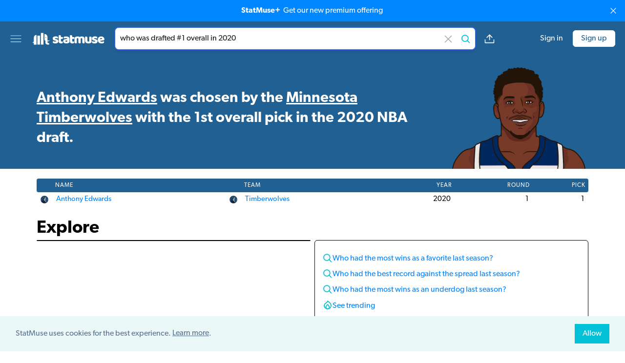

--- FILE ---
content_type: text/html; charset=utf-8
request_url: https://old.statmuse.com/nba/ask?q=who+was+drafted+%231+overall+in+2020
body_size: 7237
content:
<!DOCTYPE html>
<html lang="en">
<head>
  <meta charset="utf-8">
  <meta name="color-scheme" content="light only">
  <meta content="width=device-width, initial-scale=1, maximum-scale=1, user-scalable=no" name="viewport">
  <meta name="apple-itunes-app" content="app-id=1234654160" />
  <meta name="robots" content="noindex">
<title>Who Was Drafted #1 Overall In 2020 | StatMuse</title>
<meta name="description" content="Anthony Edwards was chosen by the Minnesota Timberwolves with the 1st overall pick in the 2020 NBA draft.">
<meta name="keywords" content="StatMuse, sports, stats, search, sports search, sports information, sports stats, statistics, fantasy stats, advanced stats, betting information, NBA stats, NFL stats, NHL stats, PGA stats, MLB stats">
<meta property="fb:app_id" content="915991831757165">
<meta property="og:site_name" content="StatMuse">
<meta property="og:title" content="Who Was Drafted #1 Overall In 2020 | StatMuse">
<meta property="og:description" content="Anthony Edwards was chosen by the Minnesota Timberwolves with the 1st overall pick in the 2020 NBA draft.">
<meta property="og:locale" content="en_US">
<meta property="og:image" content="https://cdn.statmuse.com/forge-v2/aHR0cHM6Ly9jZG4uc3RhdG11c2UuY29tL2ltZy9uYmEvcGxheWVycy9taW5uZXNvdGEtdGltYmVyd29sdmVzLWFudGhvbnktZWR3YXJkczIwMjUtLTlva2UtZmR5LnBuZz9iZz0yMTYwOTMmdD1mYWNlYm9vaw==.png">
<meta property="twitter:site" content="@StatMuse">
<meta property="twitter:creator" content="@StatMuse">
<meta property="twitter:title" content="Who Was Drafted #1 Overall In 2020 | StatMuse">
<meta property="twitter:description" content="Anthony Edwards was chosen by the Minnesota Timberwolves with the 1st overall pick in the 2020 NBA draft.">
<meta property="twitter:card" content="summary_large_image">
<meta property="twitter:image" content="https://cdn.statmuse.com/forge-v2/aHR0cHM6Ly9jZG4uc3RhdG11c2UuY29tL2ltZy9uYmEvcGxheWVycy9taW5uZXNvdGEtdGltYmVyd29sdmVzLWFudGhvbnktZWR3YXJkczIwMjUtLTlva2UtZmR5LnBuZz9iZz0yMTYwOTMmdD10d2l0dGVy.png">
<meta content="ask" name="page-type">
<meta content="v:97c5813f-6074-4224-9dff-7090f34467d7" name="uid">
<link rel="canonical" href="https://old.statmuse.com/nba/ask?q=who+was+drafted+%231+overall+in+2020" data-should-rewrite="true">
<style>:root {
  --team-primary-color: #216093;
  --team-secondary-color: #FFFFFF;
}
.dynamic-color {
  background-color: #216093;
  color: #FFFFFF;
  fill: #FFFFFF;
}
.loading-bar-animate {
  background-color: initial;
}
</style>
<link href="https://use.typekit.net/jpj0wqo.css" rel="stylesheet">
<link href="https://cdn.statmuse.com/app/css/cosmos-9242d7fb4e64329b9ef8971f87e14d09.css?vsn=d" rel="stylesheet">
<link href="https://old.statmuse.com/favicon.ico" rel="icon" type="image/x-icon">
<link href="https://old.statmuse.com/opensearch.xml" rel="search" title="StatMuse Search" type="application/opensearchdescription+xml">
<script async="true" data-rewardful="a27e77" src="https://r.wdfl.co/rw.js"></script><script>(function(w,r){w._rwq=r;w[r]=w[r]||function(){(w[r].q=w[r].q||[]).push(arguments)}})(window,'rewardful');
</script>
<script async="true" src="https://s.ntv.io/serve/load.js" type="text/javascript"></script>
<script async="true" src="https://www.googletagmanager.com/gtag/js?id=G-QRW302M4ZR"></script>
<script>window.dataLayer = window.dataLayer || [];
function gtag(){dataLayer.push(arguments);}
gtag('js', new Date());

gtag('config', 'G-QRW302M4ZR');
</script>
</head>
<body>
<upgrade-banner></upgrade-banner>



<div class="grid grid-cols-[1fr_minmax(auto,_1250px)_1fr] items-center min-h-[62px] md:min-h-[70px] py-2 md:py-3 px-3 md:px-5 z-[5] bg-team-primary sticky top-0">
  <div class="flex col-start-1 col-span-1">
    <div class="min-w-[25px]">
      <dropdown-menu></dropdown-menu>
    </div>
    <a href="/" class="hidden md:block">
<svg version="1.1" id="Layer_1" xmlns="http://www.w3.org/2000/svg"
    viewBox="0 0 425.2 70.9" xml:space="preserve" class="w-[150px] mx-5">
  <rect class="fill-[var(--team-secondary-color,_#0086ff)]" x="53" y="1.7" width="15.1" height="67.4"/>
  <path class="fill-[var(--team-secondary-color,_#00c1d8)]" d="M97.3,49.2c3.1-1,6-2.7,8-5.3c-3.1,0.8-5.9,1.4-8.7,1.5c-1.8,0.1-3.5,0.1-5.3-0.1v-11v-8.8
  c0-9.9-8-17.9-17.9-17.9V43c3.1,0,5.7,2.5,5.7,5.7v8.2c0,6.8,5.5,12.3,12.3,12.3h8.9v-8.9h-3.4c-3,0-5.5-2.5-5.5-5.5v-4.6
  C93.4,50.1,95.4,49.8,97.3,49.2z M80.5,29.2c-1.4-1.4-1.4-3.8,0-5.2c0,1,0.6,2.4,1.8,3.5c1.1,1.1,2.5,1.7,3.5,1.8
  C84.3,30.7,81.9,30.7,80.5,29.2z"/>
  <rect class="fill-[var(--team-secondary-color,_#003ca8)]" x="32.6" y="17.2" width="15.1" height="51.9"/>
  <path class="fill-[var(--team-secondary-color,_#39cccc)]" d="M12.2,28.3v20.2l0,0c0,1.8-1.1,4-3,5.9c-1.9,1.9-4.1,3-5.9,3c2.5,2.4,6.4,2.4,8.9,0v11.8h15.1V13.2
  C19,13.2,12.2,19.9,12.2,28.3z"/>
  <path class="fill-team-secondary" d="M154.5,49.6c0,4-1.5,7.1-4.5,9.3c-3,2.3-7.4,3.4-13.2,3.4c-2.2,0-4.2-0.2-6.1-0.5c-1.9-0.3-3.5-0.8-4.8-1.5
  c-1.3-0.7-2.4-1.5-3.1-2.5c-0.8-1-1.1-2.2-1.1-3.5c0-1.3,0.3-2.3,0.8-3.2c0.5-0.9,1.2-1.6,1.9-2.2c1.5,0.8,3.3,1.6,5.2,2.2
  c2,0.7,4.2,1,6.8,1c1.6,0,2.9-0.2,3.7-0.7c0.9-0.5,1.3-1.1,1.3-1.9c0-0.7-0.3-1.3-0.9-1.7c-0.6-0.4-1.7-0.8-3.1-1l-2.4-0.5
  c-4.6-0.9-7.9-2.3-10.2-4.2c-2.2-1.9-3.3-4.6-3.3-8.2c0-1.9,0.4-3.7,1.3-5.3c0.8-1.6,2-2.9,3.5-3.9c1.5-1,3.3-1.9,5.5-2.4
  c2.1-0.6,4.5-0.9,7-0.9c1.9,0,3.8,0.1,5.5,0.4c1.7,0.3,3.2,0.7,4.4,1.3c1.3,0.6,2.3,1.3,3,2.2c0.7,0.9,1.1,2,1.1,3.3
  c0,1.2-0.2,2.2-0.7,3.1c-0.4,0.9-1,1.6-1.7,2.2c-0.4-0.3-1-0.5-1.9-0.8c-0.8-0.3-1.8-0.5-2.7-0.8c-1-0.2-2-0.4-3-0.6
  c-1-0.2-2-0.2-2.8-0.2c-1.7,0-3.1,0.2-4,0.6c-0.9,0.4-1.4,1-1.4,1.8c0,0.6,0.3,1,0.8,1.4c0.5,0.4,1.5,0.7,3,1l2.4,0.5
  c5,1.2,8.6,2.7,10.7,4.8C153.4,43.8,154.5,46.4,154.5,49.6z"/>
  <path class="fill-team-secondary" d="M169.5,47.9c0,1.4,0.4,2.3,1.3,2.9c0.9,0.6,2.1,0.9,3.7,0.9c0.8,0,1.6-0.1,2.4-0.2c0.8-0.1,1.6-0.3,2.2-0.5
  c0.5,0.6,0.9,1.2,1.2,1.9c0.3,0.7,0.5,1.6,0.5,2.6c0,2-0.7,3.6-2.2,4.9c-1.5,1.3-4.1,1.9-7.9,1.9c-4.6,0-8.2-1-10.6-3.1
  c-2.5-2.1-3.7-5.5-3.7-10.2V15.2c0.6-0.2,1.4-0.3,2.5-0.5c1.1-0.2,2.2-0.3,3.4-0.3c2.3,0,4.1,0.4,5.4,1.2c1.3,0.8,1.9,2.5,1.9,5.1
  v5h10.3c0.3,0.6,0.6,1.3,0.9,2.2c0.3,0.9,0.4,1.8,0.4,2.9c0,1.8-0.4,3.2-1.2,4c-0.8,0.8-1.9,1.2-3.3,1.2h-7.1V47.9z"/>
  <path class="fill-team-secondary" d="M200.2,21.7c2.8,0,5.4,0.3,7.7,0.9c2.3,0.6,4.3,1.5,6,2.6c1.6,1.2,2.9,2.7,3.8,4.5c0.9,1.8,1.3,3.9,1.3,6.4v17.6
  c0,1.4-0.4,2.5-1.1,3.3c-0.8,0.9-1.7,1.6-2.7,2.2c-3.4,2-8.2,3.1-14.4,3.1c-2.8,0-5.3-0.3-7.5-0.8c-2.2-0.5-4.1-1.3-5.7-2.4
  c-1.6-1-2.8-2.4-3.7-4c-0.9-1.6-1.3-3.5-1.3-5.7c0-3.6,1.1-6.4,3.2-8.3c2.1-1.9,5.5-3.1,10-3.6l10.3-1.1v-0.5c0-1.5-0.7-2.6-2-3.3
  c-1.3-0.7-3.3-1-5.8-1c-2,0-3.9,0.2-5.8,0.6c-1.9,0.4-3.6,0.9-5.1,1.6c-0.7-0.5-1.3-1.2-1.7-2.2c-0.5-1-0.7-2-0.7-3
  c0-1.4,0.3-2.4,1-3.3c0.7-0.8,1.7-1.5,3-2.1c1.5-0.6,3.3-1,5.4-1.3C196.4,21.8,198.4,21.7,200.2,21.7z M200.8,52.5
  c0.9,0,1.9-0.1,2.9-0.3c1.1-0.2,1.9-0.4,2.4-0.7v-6.3l-5.7,0.5c-1.5,0.1-2.7,0.4-3.6,0.9c-0.9,0.5-1.4,1.3-1.4,2.4
  c0,1,0.4,1.9,1.2,2.6C197.5,52.2,198.9,52.5,200.8,52.5z"/>
  <path class="fill-team-secondary" d="M235.1,47.9c0,1.4,0.4,2.3,1.3,2.9c0.9,0.6,2.1,0.9,3.7,0.9c0.8,0,1.6-0.1,2.4-0.2c0.8-0.1,1.6-0.3,2.2-0.5
  c0.5,0.6,0.9,1.2,1.2,1.9c0.3,0.7,0.5,1.6,0.5,2.6c0,2-0.7,3.6-2.2,4.9s-4.1,1.9-7.9,1.9c-4.6,0-8.2-1-10.6-3.1
  c-2.5-2.1-3.7-5.5-3.7-10.2V15.2c0.6-0.2,1.4-0.3,2.5-0.5c1.1-0.2,2.2-0.3,3.4-0.3c2.3,0,4.1,0.4,5.4,1.2c1.3,0.8,1.9,2.5,1.9,5.1
  v5h10.3c0.3,0.6,0.6,1.3,0.9,2.2c0.3,0.9,0.4,1.8,0.4,2.9c0,1.8-0.4,3.2-1.2,4c-0.8,0.8-1.9,1.2-3.3,1.2h-7.1V47.9z"/>
  <path class="fill-team-secondary" d="M266.8,21.6c2.2,0,4.3,0.3,6.3,0.9c2.1,0.6,3.9,1.5,5.4,2.7c1.6-1,3.3-1.9,5.3-2.6c2-0.7,4.3-1,7.1-1c2,0,3.9,0.3,5.9,0.8
  c1.9,0.5,3.6,1.4,5.1,2.5c1.5,1.1,2.7,2.6,3.6,4.5c0.9,1.9,1.3,4.1,1.3,6.8v24.8c-0.5,0.2-1.4,0.3-2.5,0.5
  c-1.1,0.2-2.3,0.2-3.5,0.2c-1.2,0-2.2-0.1-3.1-0.2c-0.9-0.2-1.7-0.5-2.3-0.9c-0.6-0.5-1.1-1.1-1.5-1.9c-0.3-0.8-0.5-1.9-0.5-3.2
  V36.5c0-1.6-0.4-2.7-1.3-3.4c-0.9-0.7-2.1-1.1-3.6-1.1c-0.7,0-1.5,0.2-2.4,0.5c-0.8,0.3-1.5,0.7-1.9,1.1c0.1,0.2,0.1,0.4,0.1,0.6
  c0,0.2,0,0.4,0,0.5v26.2c-0.6,0.2-1.4,0.3-2.6,0.5c-1.1,0.2-2.3,0.2-3.4,0.2c-1.2,0-2.2-0.1-3.1-0.2c-0.9-0.2-1.7-0.5-2.3-0.9
  s-1.1-1.1-1.5-1.9c-0.3-0.8-0.5-1.9-0.5-3.2V36.5c0-1.6-0.5-2.7-1.5-3.4c-1-0.7-2.1-1.1-3.5-1.1c-0.9,0-1.8,0.1-2.4,0.4
  c-0.7,0.3-1.3,0.6-1.7,0.8v27.6c-0.5,0.2-1.4,0.3-2.5,0.5c-1.1,0.2-2.3,0.2-3.5,0.2c-1.2,0-2.2-0.1-3.1-0.2
  c-0.9-0.2-1.7-0.5-2.3-0.9c-0.6-0.5-1.1-1.1-1.5-1.9c-0.3-0.8-0.5-1.9-0.5-3.2V31.6c0-1.4,0.3-2.5,0.9-3.4
  c0.6-0.8,1.4-1.6,2.5-2.4c1.8-1.3,4-2.3,6.7-3.1C261.1,22,263.9,21.6,266.8,21.6z"/>
  <path class="fill-team-secondary" d="M309.5,23.3c0.5-0.2,1.4-0.3,2.5-0.5c1.1-0.2,2.3-0.2,3.5-0.2c1.2,0,2.2,0.1,3.1,0.2c0.9,0.2,1.7,0.5,2.3,0.9
  c0.6,0.5,1.1,1.1,1.5,1.9c0.3,0.8,0.5,1.9,0.5,3.2v16.9c0,2.2,0.5,3.7,1.6,4.6c1,0.9,2.6,1.4,4.6,1.4c1.2,0,2.2-0.1,3-0.3
  c0.8-0.2,1.4-0.4,1.8-0.6V23.3c0.5-0.2,1.4-0.3,2.5-0.5c1.1-0.2,2.3-0.2,3.5-0.2c1.2,0,2.2,0.1,3.1,0.2c0.9,0.2,1.7,0.5,2.3,0.9
  c0.6,0.5,1.1,1.1,1.5,1.9c0.3,0.8,0.5,1.9,0.5,3.2v23.9c0,2.6-1.1,4.6-3.3,5.9c-1.8,1.2-4,2-6.6,2.6c-2.5,0.6-5.3,0.9-8.3,0.9
  c-2.8,0-5.4-0.3-7.8-0.9c-2.4-0.6-4.4-1.6-6.2-2.9c-1.7-1.3-3.1-3-4-5.1c-0.9-2.1-1.4-4.6-1.4-7.5V23.3z"/>
  <path class="fill-team-secondary" d="M382.3,49.6c0,4-1.5,7.1-4.5,9.4c-3,2.3-7.4,3.4-13.2,3.4c-2.2,0-4.3-0.2-6.1-0.5c-1.9-0.3-3.5-0.8-4.8-1.5
  c-1.3-0.7-2.4-1.5-3.1-2.5c-0.8-1-1.1-2.2-1.1-3.5c0-1.3,0.3-2.3,0.8-3.2c0.5-0.9,1.2-1.6,1.9-2.2c1.5,0.8,3.3,1.6,5.2,2.2
  c2,0.7,4.2,1,6.8,1c1.6,0,2.9-0.2,3.7-0.7c0.9-0.5,1.3-1.1,1.3-1.9c0-0.7-0.3-1.3-0.9-1.7c-0.6-0.4-1.7-0.8-3.1-1l-2.4-0.5
  c-4.6-0.9-8-2.3-10.2-4.2c-2.2-1.9-3.3-4.7-3.3-8.2c0-1.9,0.4-3.7,1.3-5.3c0.8-1.6,2-2.9,3.5-3.9c1.5-1,3.3-1.9,5.5-2.4
  c2.1-0.6,4.5-0.9,7-0.9c1.9,0,3.8,0.1,5.5,0.4c1.7,0.3,3.2,0.7,4.4,1.3c1.3,0.6,2.3,1.3,3,2.2c0.7,0.9,1.1,2,1.1,3.3
  c0,1.2-0.2,2.2-0.7,3.1c-0.4,0.9-1,1.6-1.7,2.2c-0.4-0.3-1.1-0.5-1.9-0.8c-0.8-0.3-1.8-0.6-2.8-0.8c-1-0.2-2-0.4-3-0.6
  c-1-0.2-2-0.2-2.8-0.2c-1.7,0-3.1,0.2-4,0.6c-0.9,0.4-1.4,1-1.4,1.9c0,0.6,0.3,1.1,0.8,1.4c0.5,0.4,1.5,0.7,3,1l2.4,0.6
  c5,1.2,8.6,2.7,10.7,4.8C381.2,43.8,382.3,46.4,382.3,49.6z"/>
  <path class="fill-team-secondary" d="M405.3,62.3c-3.1,0-6-0.4-8.6-1.3c-2.7-0.9-5-2.2-6.9-3.9c-2-1.7-3.5-3.9-4.6-6.5c-1.1-2.6-1.7-5.7-1.7-9.2
  c0-3.5,0.6-6.4,1.7-8.9c1.1-2.5,2.6-4.5,4.4-6.1c1.8-1.6,3.9-2.8,6.3-3.5c2.4-0.8,4.8-1.1,7.2-1.1c2.8,0,5.3,0.4,7.6,1.3
  c2.3,0.8,4.3,2,5.9,3.5c1.7,1.5,2.9,3.2,3.9,5.3c0.9,2,1.4,4.3,1.4,6.7c0,1.8-0.5,3.1-1.5,4.1c-1,0.9-2.4,1.5-4.2,1.8l-19.4,2.9
  c0.6,1.7,1.8,3,3.5,3.9c1.8,0.9,3.8,1.3,6.1,1.3c2.2,0,4.2-0.3,6.1-0.8c1.9-0.6,3.5-1.2,4.7-1.9c0.8,0.5,1.5,1.3,2.1,2.2
  c0.6,0.9,0.9,1.9,0.9,3c0,2.4-1.1,4.1-3.3,5.3c-1.7,0.9-3.6,1.5-5.7,1.8C409.1,62.1,407.2,62.3,405.3,62.3z M403.1,31.3
  c-1.3,0-2.3,0.2-3.3,0.6c-0.9,0.4-1.7,1-2.2,1.6c-0.6,0.7-1,1.4-1.3,2.2c-0.3,0.8-0.5,1.6-0.5,2.5l13.5-2.2
  c-0.2-1-0.7-2.1-1.7-3.1C406.5,31.9,405.1,31.3,403.1,31.3z"/>
</svg>

    </a>
  </div>
  <div class="col-start-2 col-span-1 max-w-[780px] flex">
    <div class="flex-1">
<ask-bar action="/ask" autosuggest-enabled="true" class="unstable" context="sports" csrf-token="KyZ8GXYHfCQ9FHl8PjQlCQgfQiQeCBs_cuIuCDJvMWL4oqDlMX-CgcJG" league-name="nba" placeholder="Search players, stats or odds" preferred-domain="nba" query-text="who was drafted #1 overall in 2020" throttle="800"></ask-bar>
    </div>
    <div class="md:flex items-center ml-4 hidden space-x-4">
<answer-share ask-short-url="https://statm.us/e/CHAqUZskq" ask-url="https://old.statmuse.com/nba/ask?q=who+was+drafted+%231+overall+in+2020" class="unstable"></answer-share>

    </div>
  </div>
  <div class="flex space-x-5 items-center justify-end flex-shrink-0">

      <right-menu class="md:hidden"></right-menu>
      <a href="/signin" class="hidden md:block ml-5 no-underline hover:underline text-team-secondary-sm-default whitespace-nowrap">Sign in</a>
      <a href="/signup" class="hidden md:block flex items-center justify-center border border-team-secondary-sm-default rounded-md hover:text-team-secondary-sm-default hover:bg-team-primary hover:border-team-secondary-sm-default hover:border hover:no-underline py-1 px-4 bg-team-secondary-sm-default text-team-primary whitespace-nowrap">Sign up</a>

  </div>
</div>

<div class="main-layout mb-5 bg-team-primary text-team-secondary">
<div class="flex flex-col md:flex-row pt-4 md:pt-6 relative">
  <div class="flex-1 flex flex-col justify-between text-center md:text-left">
    <span class="italic opacity-50 saturate-0">

    </span>
    <h1 class="nlg-answer font-semibold text-xl md:text-2xl md:leading-snug lg:text-[1.75rem] xl:text-3xl xl:leading-snug my-auto" data-cy-nlg>
<p><a href="https://old.statmuse.com/nba/player/anthony-edwards-10171">Anthony Edwards</a> was chosen by the <a href="https://old.statmuse.com/nba/team/2020-21-minnesota-timberwolves-49/2021" title="2020-21 Minnesota Timberwolves">Minnesota Timberwolves</a> with the 1st overall pick in the 2020 NBA draft.</p>
    </h1>
  </div>

    <img
      class="h-44 md:h-52 self-center md:self-end mt-2 md:mt-0 md:pl-6 md:pr-1.5 select-none"
      alt="who was drafted #1 overall in 2020"
      src="https://cdn.statmuse.com/img/nba/players/minnesota-timberwolves-anthony-edwards2025--9oke-fdy.png"
    />

  <div class="md:hidden flex flex-col items-center absolute right-0 bottom-2.5 space-y-2.5">
<answer-share ask-short-url="https://statm.us/e/CHAqUZskq" ask-url="https://old.statmuse.com/nba/ask?q=who+was+drafted+%231+overall+in+2020" class="unstable"></answer-share>

  </div>
</div>

</div>

<div class="main-layout">

  <div style="min-height: 500px" data-reset-style="min-height">
<visual-answer answer="{&quot;conversation&quot;:{&quot;complete&quot;:true},&quot;disposition&quot;:{&quot;intent&quot;:&quot;SportsQuestion:DraftResult&quot;,&quot;responseType&quot;:&quot;results&quot;,&quot;resultsType&quot;:&quot;answer&quot;},&quot;limit&quot;:25,&quot;nlg&quot;:{&quot;ssml&quot;:{&quot;answer&quot;:&quot;Anthony Edwards was chosen by the Minnesota Timberwolves with the 1st overall pick in the &lt;say-as interpret-as=\&quot;date\&quot; format=\&quot;y\&quot;&gt;2020&lt;/say-as&gt; &lt;say-as interpret-as=\&quot;characters\&quot;&gt;NBA&lt;/say-as&gt; draft.&quot;},&quot;text&quot;:{&quot;answer&quot;:[{&quot;entity&quot;:{&quot;baseResourcePath&quot;:&quot;nba/players/10171&quot;,&quot;display&quot;:&quot;Anthony Edwards&quot;,&quot;domain&quot;:&quot;NBA&quot;,&quot;id&quot;:&quot;10171&quot;,&quot;shortDisplay&quot;:&quot;A. Edwards&quot;,&quot;type&quot;:&quot;player&quot;},&quot;omitLeadingSpace&quot;:true,&quot;text&quot;:&quot;Anthony Edwards&quot;,&quot;type&quot;:&quot;entity&quot;},{&quot;omitLeadingSpace&quot;:false,&quot;text&quot;:&quot;was chosen by the&quot;,&quot;type&quot;:&quot;general&quot;},{&quot;entity&quot;:{&quot;baseResourcePath&quot;:&quot;nba/teams/49/2021&quot;,&quot;display&quot;:&quot;2020-21 Minnesota Timberwolves&quot;,&quot;domain&quot;:&quot;NBA&quot;,&quot;id&quot;:&quot;49/2021&quot;,&quot;type&quot;:&quot;teamSeason&quot;},&quot;omitLeadingSpace&quot;:false,&quot;text&quot;:&quot;Minnesota Timberwolves&quot;,&quot;type&quot;:&quot;entity&quot;},{&quot;omitLeadingSpace&quot;:false,&quot;text&quot;:&quot;with the 1st overall pick in the 2020 NBA draft.&quot;,&quot;type&quot;:&quot;general&quot;}]}},&quot;tokenizationScore&quot;:{&quot;average&quot;:2,&quot;max&quot;:2,&quot;median&quot;:2},&quot;type&quot;:&quot;nlgAnswerNotPossibleVisualsRequired&quot;,&quot;visual&quot;:{&quot;additionalQuestions&quot;:[{&quot;domain&quot;:&quot;NBA&quot;,&quot;text&quot;:&quot;Who had the most wins as a favorite last season?&quot;},{&quot;domain&quot;:&quot;NBA&quot;,&quot;text&quot;:&quot;Who had the best record against the spread last season?&quot;},{&quot;domain&quot;:&quot;NBA&quot;,&quot;text&quot;:&quot;Who had the most wins as an underdog last season?&quot;},{&quot;domain&quot;:&quot;NBA&quot;,&quot;text&quot;:&quot;What team has the worst record as a favorite since 2017-18?&quot;},{&quot;domain&quot;:&quot;NBA&quot;,&quot;text&quot;:&quot;Most threes by a team in a loss all-time&quot;},{&quot;domain&quot;:&quot;NBA&quot;,&quot;text&quot;:&quot;Which team has the most wins as home dogs since 2015-16?&quot;},{&quot;domain&quot;:&quot;NBA&quot;,&quot;text&quot;:&quot;Who had the best three point shooting percentage in a season?&quot;},{&quot;domain&quot;:&quot;NBA&quot;,&quot;text&quot;:&quot;What is the highest PPG in a season by a rookie?&quot;},{&quot;domain&quot;:&quot;NBA&quot;,&quot;text&quot;:&quot;What team has the best record as an underdog since 2017-18?&quot;},{&quot;domain&quot;:&quot;NBA&quot;,&quot;text&quot;:&quot;Which team has the most wins as road dogs since 2014-15?&quot;}],&quot;contentReference&quot;:{&quot;answerTags&quot;:{&quot;playerIds&quot;:[10171],&quot;seasonYears&quot;:[2021],&quot;teamIds&quot;:[49]},&quot;domainTags&quot;:{&quot;domain&quot;:&quot;NBA&quot;},&quot;questionTags&quot;:{&quot;actorType&quot;:&quot;player&quot;,&quot;playerIds&quot;:[],&quot;seasonYears&quot;:[],&quot;teamIds&quot;:[]}},&quot;detail&quot;:[{&quot;grids&quot;:[{&quot;columns&quot;:[{&quot;rowItemKey&quot;:&quot;NAME&quot;,&quot;title&quot;:&quot;NAME&quot;,&quot;type&quot;:&quot;string&quot;},{&quot;rowItemKey&quot;:&quot;TEAM&quot;,&quot;title&quot;:&quot;TEAM&quot;,&quot;type&quot;:&quot;string&quot;},{&quot;rowItemKey&quot;:&quot;YEAR&quot;,&quot;title&quot;:&quot;YEAR&quot;,&quot;type&quot;:&quot;number&quot;},{&quot;rowItemKey&quot;:&quot;ROUND&quot;,&quot;title&quot;:&quot;ROUND&quot;,&quot;type&quot;:&quot;number&quot;},{&quot;rowItemKey&quot;:&quot;PICK&quot;,&quot;title&quot;:&quot;PICK&quot;,&quot;type&quot;:&quot;number&quot;}],&quot;name&quot;:&quot;all&quot;,&quot;rows&quot;:[{&quot;NAME&quot;:{&quot;display&quot;:&quot;Anthony Edwards&quot;,&quot;entity&quot;:{&quot;baseResourcePath&quot;:&quot;nba/players/10171&quot;,&quot;display&quot;:&quot;Anthony Edwards&quot;,&quot;domain&quot;:&quot;NBA&quot;,&quot;id&quot;:&quot;10171&quot;,&quot;parameters&quot;:{&quot;seasonYear&quot;:2020},&quot;shortDisplay&quot;:&quot;A. Edwards&quot;,&quot;type&quot;:&quot;player&quot;},&quot;imageUrl&quot;:&quot;https://cdn.statmuse.com/img/nba/players/minnesota-timberwolves-anthony-edwards2025--9oke-fdy.png&quot;,&quot;value&quot;:&quot;Anthony Edwards&quot;},&quot;PICK&quot;:{&quot;display&quot;:&quot;1&quot;,&quot;value&quot;:1},&quot;ROUND&quot;:{&quot;display&quot;:&quot;1&quot;,&quot;value&quot;:1},&quot;TEAM&quot;:{&quot;display&quot;:&quot;Timberwolves&quot;,&quot;entity&quot;:{&quot;baseResourcePath&quot;:&quot;nba/teams/49/2021&quot;,&quot;display&quot;:&quot;2020-21 Minnesota Timberwolves&quot;,&quot;domain&quot;:&quot;NBA&quot;,&quot;id&quot;:&quot;49/2021&quot;,&quot;type&quot;:&quot;teamSeason&quot;},&quot;imageUrl&quot;:&quot;https://cdn.statmuse.com/img/nba/teams/nba_minnesota_timberwolves_secondary.png&quot;,&quot;value&quot;:&quot;Timberwolves&quot;},&quot;YEAR&quot;:{&quot;display&quot;:&quot;2020&quot;,&quot;value&quot;:2020}}]}],&quot;type&quot;:&quot;genericGrids&quot;}],&quot;domain&quot;:&quot;NBA&quot;,&quot;isSuperlative&quot;:false,&quot;summary&quot;:{&quot;answer&quot;:[{&quot;entity&quot;:{&quot;baseResourcePath&quot;:&quot;nba/players/10171&quot;,&quot;display&quot;:&quot;Anthony Edwards&quot;,&quot;domain&quot;:&quot;NBA&quot;,&quot;id&quot;:&quot;10171&quot;,&quot;shortDisplay&quot;:&quot;A. Edwards&quot;,&quot;type&quot;:&quot;player&quot;},&quot;omitLeadingSpace&quot;:true,&quot;text&quot;:&quot;Anthony Edwards&quot;,&quot;type&quot;:&quot;entity&quot;},{&quot;omitLeadingSpace&quot;:false,&quot;text&quot;:&quot;was chosen by the&quot;,&quot;type&quot;:&quot;general&quot;},{&quot;entity&quot;:{&quot;baseResourcePath&quot;:&quot;nba/teams/49/2021&quot;,&quot;display&quot;:&quot;2020-21 Minnesota Timberwolves&quot;,&quot;domain&quot;:&quot;NBA&quot;,&quot;id&quot;:&quot;49/2021&quot;,&quot;type&quot;:&quot;teamSeason&quot;},&quot;omitLeadingSpace&quot;:false,&quot;text&quot;:&quot;Minnesota Timberwolves&quot;,&quot;type&quot;:&quot;entity&quot;},{&quot;omitLeadingSpace&quot;:false,&quot;text&quot;:&quot;with the 1st overall pick in the 2020 NBA draft.&quot;,&quot;type&quot;:&quot;general&quot;}],&quot;subject&quot;:{&quot;actor&quot;:{&quot;ids&quot;:[{&quot;id&quot;:&quot;6611ce59-e119-4694-a59a-a811e3abb4aa&quot;,&quot;type&quot;:&quot;player&quot;},{&quot;id&quot;:&quot;5a563efa-1046-4f84-80d1-acd536ab439b&quot;,&quot;type&quot;:&quot;team&quot;},{&quot;id&quot;:&quot;bcf536d3-926e-4054-8db7-a6dd2c2a632b&quot;,&quot;type&quot;:&quot;league&quot;}],&quot;year&quot;:2021},&quot;colors&quot;:{&quot;background&quot;:&quot;#216093&quot;,&quot;foreground&quot;:&quot;#FFFFFF&quot;},&quot;entities&quot;:[{&quot;baseResourcePath&quot;:&quot;nba/players/10171&quot;,&quot;display&quot;:&quot;Anthony Edwards&quot;,&quot;domain&quot;:&quot;NBA&quot;,&quot;id&quot;:&quot;10171&quot;,&quot;shortDisplay&quot;:&quot;A. Edwards&quot;,&quot;type&quot;:&quot;player&quot;}],&quot;imageUrl&quot;:&quot;https://cdn.statmuse.com/img/nba/players/minnesota-timberwolves-anthony-edwards2025--9oke-fdy.png&quot;},&quot;text&quot;:[{&quot;omitLeadingSpace&quot;:true,&quot;text&quot;:&quot;Anthony Edwards was chosen by the Minnesota Timberwolves with the 1st overall pick in the 2020 NBA draft.&quot;,&quot;type&quot;:&quot;general&quot;}]},&quot;summaryTokens&quot;:[{&quot;omitLeadingSpace&quot;:true,&quot;text&quot;:&quot;Who was drafted #1 overall in 2020?&quot;,&quot;type&quot;:&quot;general&quot;}]}}"></visual-answer>
  </div>

  <div class="mt-6 mb-4">
    <h3 class="text-4xl font-semibold mb-1">Explore</h3>
    <div class="grid grid-cols-[repeat(auto-fit,_minmax(425px,_1fr))] gap-2 items-start">

<div data-track-view-video class="border border-black rounded-md overflow-hidden z-0">

    <div class="s2nPlayer k-GvH7HE8X-iw36bHUX" data-type="float"></div><script type="text/javascript" src="https://embed.sendtonews.com/player3/embedcode.js?fk=GvH7HE8X-iw36bHUX&cid=15048" data-type="s2nScript"></script>

</div>

<ul class="p-4 border border-black rounded-md" data-cy-related-questions><li class="flex-1 min-w-[210px] my-1.5 sm:my-2.5 flex gap-1.5 leading-snug"><i class="w-5 h-5 shrink-0 explore-search-icon"></i><a data-track-event="{&quot;name&quot;:&quot;Click Try-Also Query&quot;,&quot;query&quot;:&quot;Who had the most wins as a favorite last season?&quot;}" href="/nba/ask/who-had-the-most-wins-as-a-favorite-last-season">Who had the most wins as a favorite last season?</a></li><li class="flex-1 min-w-[210px] my-1.5 sm:my-2.5 flex gap-1.5 leading-snug"><i class="w-5 h-5 shrink-0 explore-search-icon"></i><a data-track-event="{&quot;name&quot;:&quot;Click Try-Also Query&quot;,&quot;query&quot;:&quot;Who had the best record against the spread last season?&quot;}" href="/nba/ask/who-had-the-best-record-against-the-spread-last-season">Who had the best record against the spread last season?</a></li><li class="flex-1 min-w-[210px] my-1.5 sm:my-2.5 flex gap-1.5 leading-snug"><i class="w-5 h-5 shrink-0 explore-search-icon"></i><a data-track-event="{&quot;name&quot;:&quot;Click Try-Also Query&quot;,&quot;query&quot;:&quot;Who had the most wins as an underdog last season?&quot;}" href="/nba/ask/who-had-the-most-wins-as-an-underdog-last-season">Who had the most wins as an underdog last season?</a></li><li class="flex-1 min-w-[210px] my-1.5 flex gap-1.5"><i class="w-5 h-5 shrink-0 explore-flame-icon"></i><a href="/nba/questions">See trending</a></li></ul>

    </div>
  </div>

</div>

<div style="width: 100%;border-top: 1px solid #c7c8ca;"></div>
<footer class="border-y border-[#c7c8ca]">
  <div class="flex flex-wrap items-center justify-center sm:justify-between mx-auto px-3 max-w-[1144px]">
    <div class="flex">
      <ul class="flex flex-col sm:flex-row mt-4">

          <li class="p-8 sm:first-of-type:pl-0 ">
            <h6 class="text-[0.8rem] uppercase tracking-[0.07rem] my-1.5">Company</h6>
            <ul>

                <li class="inline-block sm:block pr-4 sm:p-0 my-2">
                  <a href="/">
Home
                  </a>
                </li>

                <li class="inline-block sm:block pr-4 sm:p-0 my-2">
                  <a href="/company">
About
                  </a>
                </li>

                <li class="inline-block sm:block pr-4 sm:p-0 my-2">
                  <a href="https://shop.statmuse.com/">
Shop
                  </a>
                </li>

                <li class="inline-block sm:block pr-4 sm:p-0 my-2">
                  <a href="https://blog.statmuse.com/">
Blog
                  </a>
                </li>

            </ul>
          </li>

          <li class="p-8 sm:first-of-type:pl-0 ">
            <h6 class="text-[0.8rem] uppercase tracking-[0.07rem] my-1.5">Search</h6>
            <ul>

                <li class="inline-block sm:block pr-4 sm:p-0 my-2">
                  <a href="/money">
Money
                  </a>
                </li>

                <li class="inline-block sm:block pr-4 sm:p-0 my-2">
                  <a href="/questions">
Trending
                  </a>
                </li>

                <li class="inline-block sm:block pr-4 sm:p-0 my-2">
                  <a href="/product/examples">
Examples
                  </a>
                </li>

                <li class="inline-block sm:block pr-4 sm:p-0 my-2">
                  <a href="/product/data">
Data
                  </a>
                </li>

            </ul>
          </li>

          <li class="p-8 sm:first-of-type:pl-0 ">
            <h6 class="text-[0.8rem] uppercase tracking-[0.07rem] my-1.5">Legal</h6>
            <ul>

                <li class="inline-block sm:block pr-4 sm:p-0 my-2">
                  <a href="/terms">
Terms of Service
                  </a>
                </li>

                <li class="inline-block sm:block pr-4 sm:p-0 my-2">
                  <a href="/privacy">
Privacy Policy
                  </a>
                </li>

            </ul>
          </li>

      </ul>
    </div>
    <ul class="flex my-4">

        <li class="p-3">
          <a href="https://twitter.com/statmuse" target="_blank">
            <img
              class="w-7 h-7"
              src="https://cdn.statmuse.com/app/images/icons/twitter-e466efadc7f7e338c6abbb857fa5c608.svg?vsn=d"
              alt="twitter.svg"
            >
          </a>
        </li>

        <li class="p-3">
          <a href="https://tiktok.com/@statmuse" target="_blank">
            <img
              class="w-7 h-7"
              src="https://cdn.statmuse.com/app/images/icons/tiktok-c8d2177432de0577cc4c75c60028b826.svg?vsn=d"
              alt="tiktok.svg"
            >
          </a>
        </li>

        <li class="p-3">
          <a href="https://www.instagram.com/statmuse/" target="_blank">
            <img
              class="w-7 h-7"
              src="https://cdn.statmuse.com/app/images/icons/ig-a495fab4078b3ba82694f5e727053ada.svg?vsn=d"
              alt="ig.svg"
            >
          </a>
        </li>

        <li class="p-3">
          <a href="https://blog.statmuse.com/tagged/podcast" target="_blank">
            <img
              class="w-7 h-7"
              src="https://cdn.statmuse.com/app/images/icons/podcast-fb04e76ab22946582b757a2f1e0467d8.svg?vsn=d"
              alt="podcast.svg"
            >
          </a>
        </li>

    </ul>
  </div>
</footer>

<cookie-consent></cookie-consent>
  <script src="https://cdn.statmuse.com/app/js/cosmos-b165b4abed689c5aab088b322c6e7aa0.js?vsn=d"></script>
</body>
</html>
